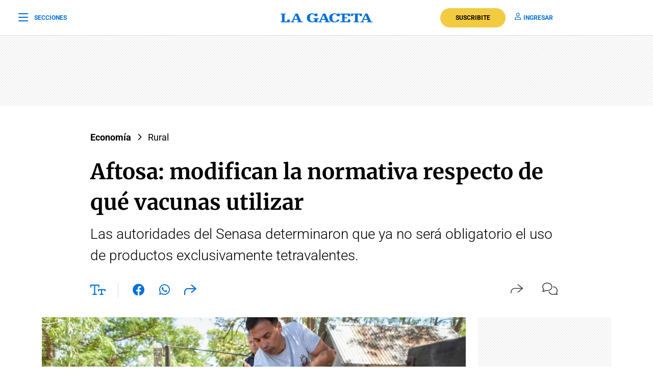

--- FILE ---
content_type: text/html; charset=utf-8
request_url: https://www.google.com/recaptcha/api2/aframe
body_size: 135
content:
<!DOCTYPE HTML><html><head><meta http-equiv="content-type" content="text/html; charset=UTF-8"></head><body><script nonce="tErAKYYyhyChbitVk6zN9A">/** Anti-fraud and anti-abuse applications only. See google.com/recaptcha */ try{var clients={'sodar':'https://pagead2.googlesyndication.com/pagead/sodar?'};window.addEventListener("message",function(a){try{if(a.source===window.parent){var b=JSON.parse(a.data);var c=clients[b['id']];if(c){var d=document.createElement('img');d.src=c+b['params']+'&rc='+(localStorage.getItem("rc::a")?sessionStorage.getItem("rc::b"):"");window.document.body.appendChild(d);sessionStorage.setItem("rc::e",parseInt(sessionStorage.getItem("rc::e")||0)+1);localStorage.setItem("rc::h",'1769043507153');}}}catch(b){}});window.parent.postMessage("_grecaptcha_ready", "*");}catch(b){}</script></body></html>